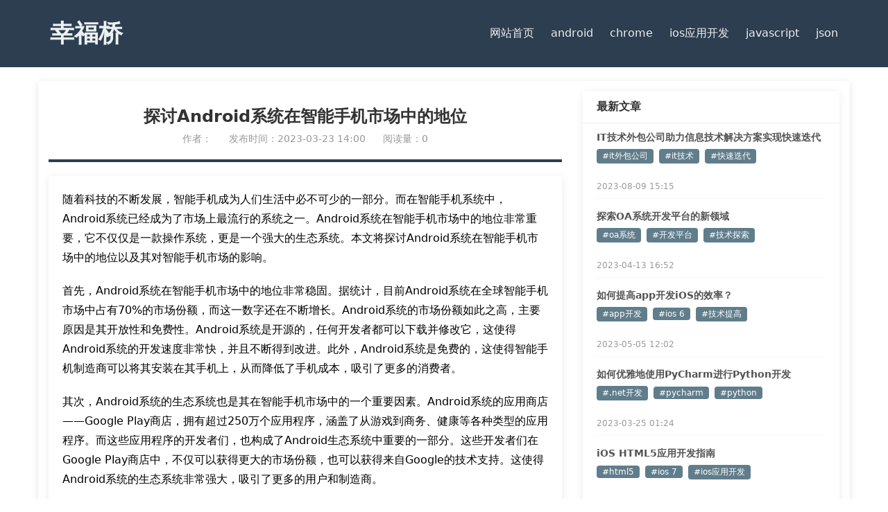

--- FILE ---
content_type: text/html; charset=UTF-8
request_url: https://www.xfqiao.com/archives/9752
body_size: 4499
content:
<!DOCTYPE html>
<html lang="zh-Hans">
<head>
    <meta charset="UTF-8">
    <meta name="viewport" content="width=device-width, initial-scale=1">
    <meta name='robots' content='noindex, nofollow' />
<link rel='stylesheet' href='https://www.xfqiao.com/wp-content/themes/kkg-theme/style.css' type='text/css' media='all' />
	<title>探讨Android系统在智能手机市场中的地位 &#8211; 幸福桥</title>
	<meta name="description" content="">
	<meta name="keywords" content="">
<link rel='dns-prefetch' href='//www.xfqiao.com' />
<style id='wp-img-auto-sizes-contain-inline-css' type='text/css'>
img:is([sizes=auto i],[sizes^="auto," i]){contain-intrinsic-size:3000px 1500px}
/*# sourceURL=wp-img-auto-sizes-contain-inline-css */
</style>
<link rel='stylesheet' id='wshop-css' href='https://www.xfqiao.com/wp-content/plugins/wechat-shop-download/assets/css/wshop.css?ver=1.1.0' type='text/css' media='all' />
<link rel='stylesheet' id='xhweb-css' href='https://www.xfqiao.com/wp-content/plugins/wechat-shop-download/assets/css/xunhuweb-plugins-base.css?ver=1.1.0' type='text/css' media='all' />
<link rel='stylesheet' id='xhweb-wshop-css' href='https://www.xfqiao.com/wp-content/plugins/wechat-shop-download/assets/css/wechat-shop.css?ver=1.1.0' type='text/css' media='all' />
<link rel="canonical" href="https://www.xfqiao.com/archives/9752" />
</head>
<body>
<header>
    <div class="header-container">
		<h1 class="site-name"><a class="nav-item" href="https://www.xfqiao.com/">幸福桥</a></h1>
        <button class="hamburger">☰</button>
        <nav class="nav-menu">
            <a class="nav-item" href="https://www.xfqiao.com/" rel="nofollow">网站首页</a>
			<a class="nav-item" href="https://www.xfqiao.com/archives/category/android">android</a>
			<a class="nav-item" href="https://www.xfqiao.com/archives/category/chrome">chrome</a>
			<a class="nav-item" href="https://www.xfqiao.com/archives/category/ios%e5%ba%94%e7%94%a8%e5%bc%80%e5%8f%91">ios应用开发</a>
			<a class="nav-item" href="https://www.xfqiao.com/archives/category/javascript">javascript</a>
			<a class="nav-item" href="https://www.xfqiao.com/archives/category/json">json</a>
        </nav>
    </div>
</header>
<main>
    <div class="row-second box-shadow">
        <div class="main-content bg-section single">
            <div class="article-header">
                <h1 class="article-title">探讨Android系统在智能手机市场中的地位</h1>
                
                <div class="article-meta">
                    <span class="author">作者：</span>
                    <span class="publish-date">发布时间：2023-03-23 14:00</span>
                    <span class="views">阅读量：0</span>
                </div>
            </div>
            
            <div class="article-content">
                <p>随着科技的不断发展，智能手机成为人们生活中必不可少的一部分。而在智能手机系统中，Android系统已经成为了市场上最流行的系统之一。Android系统在智能手机市场中的地位非常重要，它不仅仅是一款操作系统，更是一个强大的生态系统。本文将探讨Android系统在智能手机市场中的地位以及其对智能手机市场的影响。</p><p>首先，Android系统在智能手机市场中的地位非常稳固。据统计，目前Android系统在全球智能手机市场中占有70%的市场份额，而这一数字还在不断增长。Android系统的市场份额如此之高，主要原因是其开放性和免费性。Android系统是开源的，任何开发者都可以下载并修改它，这使得Android系统的开发速度非常快，并且不断得到改进。此外，Android系统是免费的，这使得智能手机制造商可以将其安装在其手机上，从而降低了手机成本，吸引了更多的消费者。</p><p>其次，Android系统的生态系统也是其在智能手机市场中的一个重要因素。Android系统的应用商店——Google Play商店，拥有超过250万个应用程序，涵盖了从游戏到商务、健康等各种类型的应用程序。而这些应用程序的开发者们，也构成了Android生态系统中重要的一部分。这些开发者们在Google Play商店中，不仅可以获得更大的市场份额，也可以获得来自Google的技术支持。这使得Android系统的生态系统非常强大，吸引了更多的用户和制造商。</p><p>最后，Android系统对智能手机市场的影响也是不可忽视的。Android系统的开源性和免费性，促进了更多的制造商进入市场，并生产出了更多的智能手机，这进一步增加了市场的竞争度。同时，Android系统的生态系统也为智能手机用户提供了更多的应用程序，从而提升了用户体验。这使得智能手机市场更加繁荣和发展。</p><p>综上所述，Android系统在智能手机市场中的地位非常重要。Android系统的开源性和免费性，以及其强大的生态系统，都是其在市场中取得成功的关键。在未来，Android系统还将继续发展和创新，不断提升用户体验，为智能手机市场带来更多的机遇和发展。</p>                
            </div>
            
            <div class="article-footer">
                <div class="post-categories">
                    <span>分类：</span>
                    <a href="https://www.xfqiao.com/archives/category/android" rel="category tag">android</a>                </div>
                
                                <div class="post-tags">
                    <span>标签：</span>
                    <a href="https://www.xfqiao.com/archives/tag/%e5%b8%82%e5%9c%ba%e5%9c%b0%e4%bd%8d" rel="tag">市场地位</a> <a href="https://www.xfqiao.com/archives/tag/%e6%99%ba%e8%83%bd%e6%89%8b%e6%9c%ba" rel="tag">智能手机</a>                </div>
                            </div>
            
        </div>
        
        <div class="sidebar bg-section">
            <div class="sub-section sidebar1">
    <div class="header">
        <h3 class="title">最新文章</h3>
    </div>
    <div class="content">
        <ul class="article-list">
            <li class="article-item">
    <a href="https://www.xfqiao.com/archives/68292" class="article-title">IT技术外包公司助力信息技术解决方案实现快速迭代与优化</a>
    <div class="tag-group">
                     <a href="https://www.xfqiao.com/archives/tag/it%e5%a4%96%e5%8c%85%e5%85%ac%e5%8f%b8" class="tag">#it外包公司</a><a href="https://www.xfqiao.com/archives/tag/it%e6%8a%80%e6%9c%af" class="tag">#it技术</a><a href="https://www.xfqiao.com/archives/tag/%e5%bf%ab%e9%80%9f%e8%bf%ad%e4%bb%a3" class="tag">#快速迭代</a>            </div>
    <span class="publish-time">2023-08-09 15:15</span>
    </li>
    <li class="article-item">
    <a href="https://www.xfqiao.com/archives/30294" class="article-title">探索OA系统开发平台的新领域</a>
    <div class="tag-group">
                     <a href="https://www.xfqiao.com/archives/tag/oa%e7%b3%bb%e7%bb%9f" class="tag">#oa系统</a><a href="https://www.xfqiao.com/archives/tag/%e5%bc%80%e5%8f%91%e5%b9%b3%e5%8f%b0" class="tag">#开发平台</a><a href="https://www.xfqiao.com/archives/tag/%e6%8a%80%e6%9c%af%e6%8e%a2%e7%b4%a2" class="tag">#技术探索</a>            </div>
    <span class="publish-time">2023-04-13 16:52</span>
    </li>
    <li class="article-item">
    <a href="https://www.xfqiao.com/archives/38884" class="article-title">如何提高app开发iOS的效率？</a>
    <div class="tag-group">
                     <a href="https://www.xfqiao.com/archives/tag/app%e5%bc%80%e5%8f%91" class="tag">#app开发</a><a href="https://www.xfqiao.com/archives/tag/ios-6" class="tag">#ios 6</a><a href="https://www.xfqiao.com/archives/tag/%e6%8a%80%e6%9c%af%e6%8f%90%e9%ab%98" class="tag">#技术提高</a>            </div>
    <span class="publish-time">2023-05-05 12:02</span>
    </li>
    <li class="article-item">
    <a href="https://www.xfqiao.com/archives/11414" class="article-title">如何优雅地使用PyCharm进行Python开发</a>
    <div class="tag-group">
                     <a href="https://www.xfqiao.com/archives/tag/net%e5%bc%80%e5%8f%91" class="tag">#.net开发</a><a href="https://www.xfqiao.com/archives/tag/pycharm" class="tag">#pycharm</a><a href="https://www.xfqiao.com/archives/tag/python" class="tag">#python</a>            </div>
    <span class="publish-time">2023-03-25 01:24</span>
    </li>
    <li class="article-item">
    <a href="https://www.xfqiao.com/archives/37576" class="article-title">iOS HTML5应用开发指南</a>
    <div class="tag-group">
                     <a href="https://www.xfqiao.com/archives/tag/html5" class="tag">#html5</a><a href="https://www.xfqiao.com/archives/tag/ios-7" class="tag">#ios 7</a><a href="https://www.xfqiao.com/archives/tag/ios%e5%ba%94%e7%94%a8%e5%bc%80%e5%8f%91" class="tag">#ios应用开发</a>            </div>
    <span class="publish-time">2023-05-03 02:21</span>
    </li>
        </ul>
  </div>
</div>

<div class="sub-section sidebar2">
    <div class="header">
        <h3 class="title">热门标签</h3>
    </div>
    <div class="content">
        <div class="tag-cloud">
        <a href="https://www.xfqiao.com/archives/tag/python" class="tag-cloud-link tag-link-8934 tag-link-position-1" style="font-size: 22px;" aria-label="python (2,816 项)">python</a>
<a href="https://www.xfqiao.com/archives/tag/json" class="tag-cloud-link tag-link-9274 tag-link-position-2" style="font-size: 17.818181818182px;" aria-label="json (1,647 项)">json</a>
<a href="https://www.xfqiao.com/archives/tag/pycharm" class="tag-cloud-link tag-link-9549 tag-link-position-3" style="font-size: 16.909090909091px;" aria-label="pycharm (1,489 项)">pycharm</a>
<a href="https://www.xfqiao.com/archives/tag/android" class="tag-cloud-link tag-link-8905 tag-link-position-4" style="font-size: 16.909090909091px;" aria-label="android (1,463 项)">android</a>
<a href="https://www.xfqiao.com/archives/tag/chrome" class="tag-cloud-link tag-link-9279 tag-link-position-5" style="font-size: 16px;" aria-label="chrome (1,326 项)">chrome</a>
<a href="https://www.xfqiao.com/archives/tag/o2o" class="tag-cloud-link tag-link-10192 tag-link-position-6" style="font-size: 15.454545454545px;" aria-label="o2o (1,238 项)">o2o</a>
<a href="https://www.xfqiao.com/archives/tag/app%e5%ba%94%e7%94%a8%e5%bc%80%e5%8f%91" class="tag-cloud-link tag-link-12344 tag-link-position-7" style="font-size: 15.454545454545px;" aria-label="app应用开发 (1,226 项)">app应用开发</a>
<a href="https://www.xfqiao.com/archives/tag/hp%e6%9c%8d%e5%8a%a1%e5%99%a8" class="tag-cloud-link tag-link-10202 tag-link-position-8" style="font-size: 15.090909090909px;" aria-label="hp服务器 (1,187 项)">hp服务器</a>
<a href="https://www.xfqiao.com/archives/tag/iphone" class="tag-cloud-link tag-link-10174 tag-link-position-9" style="font-size: 14.363636363636px;" aria-label="iphone (1,082 项)">iphone</a>
<a href="https://www.xfqiao.com/archives/tag/app%e5%bc%80%e5%8f%91" class="tag-cloud-link tag-link-10271 tag-link-position-10" style="font-size: 14.363636363636px;" aria-label="app开发 (1,075 项)">app开发</a>
<a href="https://www.xfqiao.com/archives/tag/json%e6%95%b0%e6%8d%ae%e6%a0%bc%e5%bc%8f" class="tag-cloud-link tag-link-9453 tag-link-position-11" style="font-size: 14.181818181818px;" aria-label="json数据格式 (1,040 项)">json数据格式</a>
<a href="https://www.xfqiao.com/archives/tag/html5" class="tag-cloud-link tag-link-10166 tag-link-position-12" style="font-size: 13.454545454545px;" aria-label="html5 (949 项)">html5</a>
<a href="https://www.xfqiao.com/archives/tag/%e6%8a%80%e6%9c%af%e6%8e%a2%e7%b4%a2" class="tag-cloud-link tag-link-9376 tag-link-position-13" style="font-size: 13.272727272727px;" aria-label="技术探索 (929 项)">技术探索</a>
<a href="https://www.xfqiao.com/archives/tag/appios" class="tag-cloud-link tag-link-14097 tag-link-position-14" style="font-size: 12.909090909091px;" aria-label="appios (891 项)">appios</a>
<a href="https://www.xfqiao.com/archives/tag/oa%e7%b3%bb%e7%bb%9f" class="tag-cloud-link tag-link-10195 tag-link-position-15" style="font-size: 12.909090909091px;" aria-label="oa系统 (883 项)">oa系统</a>
<a href="https://www.xfqiao.com/archives/tag/it%e5%a4%96%e5%8c%85" class="tag-cloud-link tag-link-10186 tag-link-position-16" style="font-size: 12.909090909091px;" aria-label="it外包 (881 项)">it外包</a>
<a href="https://www.xfqiao.com/archives/tag/ios-6" class="tag-cloud-link tag-link-11554 tag-link-position-17" style="font-size: 12.545454545455px;" aria-label="ios 6 (858 项)">ios 6</a>
<a href="https://www.xfqiao.com/archives/tag/%e4%b8%8d%e5%90%8c%e6%b5%8f%e8%a7%88%e5%99%a8" class="tag-cloud-link tag-link-9259 tag-link-position-18" style="font-size: 12.545454545455px;" aria-label="不同浏览器 (852 项)">不同浏览器</a>
<a href="https://www.xfqiao.com/archives/tag/hp%e6%9c%8d%e5%8a%a1%e5%99%a8%e7%bb%b4%e4%bf%ae%e7%82%b9" class="tag-cloud-link tag-link-11412 tag-link-position-19" style="font-size: 12.363636363636px;" aria-label="hp服务器维修点 (832 项)">hp服务器维修点</a>
<a href="https://www.xfqiao.com/archives/tag/ip%e7%94%b5%e8%af%9d%e6%9c%ba" class="tag-cloud-link tag-link-10179 tag-link-position-20" style="font-size: 12px;" aria-label="ip电话机 (791 项)">ip电话机</a>    </div>
  </div>
</div>

<div class="sub-section sidebar3">
    <div class="header">
        <h3 class="title">随机标签</h3>
    </div>
    <div class="content">
        <div class="tag-cloud">
                    <a href="https://www.xfqiao.com/archives/tag/net%e5%bc%80%e5%8f%91" 
               class="tag-link" 
               style="font-size: 19px;">
                .net开发            </a>
                    <a href="https://www.xfqiao.com/archives/tag/tcp%e8%bf%9e%e6%8e%a5" 
               class="tag-link" 
               style="font-size: 22px;">
                .tcp连接            </a>
                    <a href="https://www.xfqiao.com/archives/tag/8994" 
               class="tag-link" 
               style="font-size: 21px;">
                ==            </a>
                    <a href="https://www.xfqiao.com/archives/tag/0%e5%9f%ba%e7%a1%80" 
               class="tag-link" 
               style="font-size: 18px;">
                0基础            </a>
                    <a href="https://www.xfqiao.com/archives/tag/10-pro" 
               class="tag-link" 
               style="font-size: 16px;">
                10 pro            </a>
                    <a href="https://www.xfqiao.com/archives/tag/10%e5%bc%ba" 
               class="tag-link" 
               style="font-size: 16px;">
                10强            </a>
                    <a href="https://www.xfqiao.com/archives/tag/11-plus" 
               class="tag-link" 
               style="font-size: 21px;">
                11 plus            </a>
                    <a href="https://www.xfqiao.com/archives/tag/11-pro" 
               class="tag-link" 
               style="font-size: 14px;">
                11 pro            </a>
                    <a href="https://www.xfqiao.com/archives/tag/11b%e7%94%a8%e6%88%b7" 
               class="tag-link" 
               style="font-size: 18px;">
                11b用户            </a>
                    <a href="https://www.xfqiao.com/archives/tag/12-mini" 
               class="tag-link" 
               style="font-size: 20px;">
                12 mini            </a>
                    <a href="https://www.xfqiao.com/archives/tag/12-pro" 
               class="tag-link" 
               style="font-size: 20px;">
                12 pro            </a>
                    <a href="https://www.xfqiao.com/archives/tag/12333" 
               class="tag-link" 
               style="font-size: 19px;">
                12333            </a>
                    <a href="https://www.xfqiao.com/archives/tag/12345" 
               class="tag-link" 
               style="font-size: 14px;">
                12345            </a>
                    <a href="https://www.xfqiao.com/archives/tag/128gb" 
               class="tag-link" 
               style="font-size: 22px;">
                128gb            </a>
                    <a href="https://www.xfqiao.com/archives/tag/12%e7%b3%bb%e5%88%97" 
               class="tag-link" 
               style="font-size: 22px;">
                12系列            </a>
                    <a href="https://www.xfqiao.com/archives/tag/13-pro" 
               class="tag-link" 
               style="font-size: 13px;">
                13 pro            </a>
                    <a href="https://www.xfqiao.com/archives/tag/2-0" 
               class="tag-link" 
               style="font-size: 22px;">
                2.0            </a>
                    <a href="https://www.xfqiao.com/archives/tag/20-plus" 
               class="tag-link" 
               style="font-size: 19px;">
                20 plus            </a>
                    <a href="https://www.xfqiao.com/archives/tag/2014%e5%b9%b4" 
               class="tag-link" 
               style="font-size: 16px;">
                2014年            </a>
                    <a href="https://www.xfqiao.com/archives/tag/2016" 
               class="tag-link" 
               style="font-size: 17px;">
                2016            </a>
            </div>
  </div>
</div>

<div class="sub-section sidebar4">
    <div class="header">
        <h3 class="title">文章分类</h3>
    </div>
    <div class="content">
        <div class="tag-cloud">
        <ul class="category-list">
            	<li class="cat-item cat-item-1097"><a href="https://www.xfqiao.com/archives/category/android">android</a> (1,801)
</li>
	<li class="cat-item cat-item-847"><a href="https://www.xfqiao.com/archives/category/chrome">chrome</a> (1,924)
</li>
	<li class="cat-item cat-item-1751"><a href="https://www.xfqiao.com/archives/category/ios%e5%ba%94%e7%94%a8%e5%bc%80%e5%8f%91">ios应用开发</a> (95)
</li>
	<li class="cat-item cat-item-856"><a href="https://www.xfqiao.com/archives/category/javascript">javascript</a> (1,844)
</li>
	<li class="cat-item cat-item-843"><a href="https://www.xfqiao.com/archives/category/json">json</a> (2,022)
</li>
        </ul>
    </div>
  </div>
</div>

<div class="sub-section sidebar5">
    <div class="header">
        <h3 class="title">文章归档</h3>
    </div>
    <div class="content">
        <div class="tag-cloud">
        <ul class="category-list">
            	<li class="archive-item"><a href='http://www.xfqiao.com/archives/date/2025/12'>2025 年 12 月</a>&nbsp;(1)</li>
	<li class="archive-item"><a href='http://www.xfqiao.com/archives/date/2023/09'>2023 年 9 月</a>&nbsp;(3126)</li>
	<li class="archive-item"><a href='http://www.xfqiao.com/archives/date/2023/08'>2023 年 8 月</a>&nbsp;(3200)</li>
	<li class="archive-item"><a href='http://www.xfqiao.com/archives/date/2023/07'>2023 年 7 月</a>&nbsp;(5282)</li>
	<li class="archive-item"><a href='http://www.xfqiao.com/archives/date/2023/06'>2023 年 6 月</a>&nbsp;(3417)</li>
	<li class="archive-item"><a href='http://www.xfqiao.com/archives/date/2023/05'>2023 年 5 月</a>&nbsp;(4671)</li>
	<li class="archive-item"><a href='http://www.xfqiao.com/archives/date/2023/04'>2023 年 4 月</a>&nbsp;(8702)</li>
	<li class="archive-item"><a href='http://www.xfqiao.com/archives/date/2023/03'>2023 年 3 月</a>&nbsp;(8668)</li>
	<li class="archive-item"><a href='http://www.xfqiao.com/archives/date/2023/02'>2023 年 2 月</a>&nbsp;(2)</li>
	<li class="archive-item"><a href='http://www.xfqiao.com/archives/date/2022/11'>2022 年 11 月</a>&nbsp;(2)</li>
	<li class="archive-item"><a href='http://www.xfqiao.com/archives/date/2022/10'>2022 年 10 月</a>&nbsp;(1)</li>
	<li class="archive-item"><a href='http://www.xfqiao.com/archives/date/2022/01'>2022 年 1 月</a>&nbsp;(1)</li>
	<li class="archive-item"><a href='http://www.xfqiao.com/archives/date/2021/12'>2021 年 12 月</a>&nbsp;(12)</li>
	<li class="archive-item"><a href='http://www.xfqiao.com/archives/date/2021/10'>2021 年 10 月</a>&nbsp;(3)</li>
	<li class="archive-item"><a href='http://www.xfqiao.com/archives/date/2021/07'>2021 年 7 月</a>&nbsp;(2)</li>
	<li class="archive-item"><a href='http://www.xfqiao.com/archives/date/2021/04'>2021 年 4 月</a>&nbsp;(4)</li>
	<li class="archive-item"><a href='http://www.xfqiao.com/archives/date/2021/03'>2021 年 3 月</a>&nbsp;(3)</li>
	<li class="archive-item"><a href='http://www.xfqiao.com/archives/date/2021/02'>2021 年 2 月</a>&nbsp;(24)</li>
	<li class="archive-item"><a href='http://www.xfqiao.com/archives/date/2020/11'>2020 年 11 月</a>&nbsp;(1)</li>
	<li class="archive-item"><a href='http://www.xfqiao.com/archives/date/2020/10'>2020 年 10 月</a>&nbsp;(123)</li>
        </ul>
    </div>
  </div>
</div>        </div>
    </div>
</main>

<footer>
    <nav class="footer-links">
            </nav>
    
    <div class="box">
        <div class="endnav">
            <p class="text-center mip-footer">
                &copy; 2026 
                <a href="https://www.xfqiao.com/">
                    幸福桥                </a> |
                
                <a href="https://beian.miit.gov.cn/" rel="nofollow">
                    湘ICP备2025133913号-3
                </a>
            </p>
        </div>
    </div>
</footer>
</body>
</html>
<!--
Performance optimized by W3 Total Cache. Learn more: https://www.boldgrid.com/w3-total-cache/?utm_source=w3tc&utm_medium=footer_comment&utm_campaign=free_plugin

使用 90137对象缓存Redis
使用页面缓存Redis 
延迟加载

Served from: wdwp.iiask.com @ 2026-01-16 03:25:28 by W3 Total Cache
-->